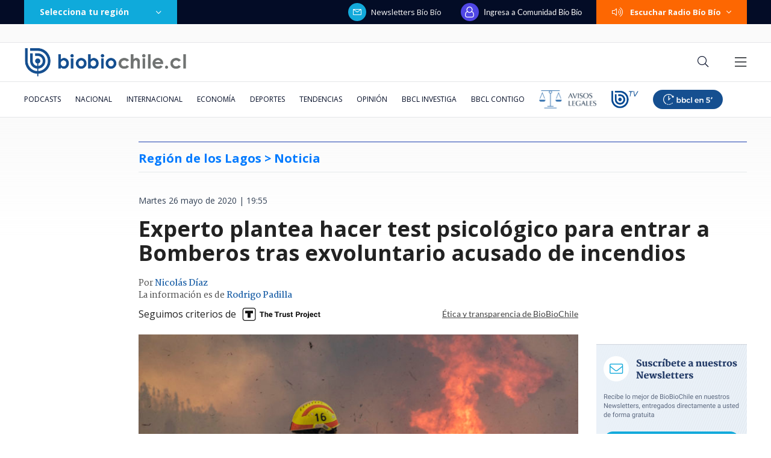

--- FILE ---
content_type: text/html; charset=utf-8
request_url: https://realtime.bbcl.cl/hit/?t=1769752568221&url=https%3A%2F%2Fwww.biobiochile.cl%2Fnoticias%2Fnacional%2Fregion-de-los-lagos%2F2020%2F05%2F26%2Fexperto-plantea-test-psicologico-entrar-bomberos-tras-exvoluntario-acusado-incendios.shtml&property=01G1KMVDSGMWCR31GWZX0VBJBY&referrer=
body_size: -15
content:
01KG6QJA9593X8V259QHEADNEC.mqOWFrv+x9ps881XVyaSnvAkQe483Yp9ET+6dIUDrZI=

--- FILE ---
content_type: text/html; charset=utf-8
request_url: https://www.google.com/recaptcha/api2/aframe
body_size: 271
content:
<!DOCTYPE HTML><html><head><meta http-equiv="content-type" content="text/html; charset=UTF-8"></head><body><script nonce="UKW3MQGrzQ9WVWD-q4cDCA">/** Anti-fraud and anti-abuse applications only. See google.com/recaptcha */ try{var clients={'sodar':'https://pagead2.googlesyndication.com/pagead/sodar?'};window.addEventListener("message",function(a){try{if(a.source===window.parent){var b=JSON.parse(a.data);var c=clients[b['id']];if(c){var d=document.createElement('img');d.src=c+b['params']+'&rc='+(localStorage.getItem("rc::a")?sessionStorage.getItem("rc::b"):"");window.document.body.appendChild(d);sessionStorage.setItem("rc::e",parseInt(sessionStorage.getItem("rc::e")||0)+1);localStorage.setItem("rc::h",'1769752585926');}}}catch(b){}});window.parent.postMessage("_grecaptcha_ready", "*");}catch(b){}</script></body></html>

--- FILE ---
content_type: application/javascript; charset=utf-8
request_url: https://fundingchoicesmessages.google.com/f/AGSKWxXQ6_TYnYXCsPQvu6Y59I2DQQUfIpxjWLz2cJbMUPIMEIOJbNGFqxcF_k4amqOOW9h04o15MRLkJJsaPbooxM4MzuUeHovBPZqlO1FRPODYOxqehCYjIkcEv0_YPc5QL73Dti8ATEs4DGST9N2Uu5jXBUkWJzt32lO5xq4K4JkwozpHgo0svzqNJKKg/_/ad_campaign?_advert_overview./sticky-ad-/bottom728.html?simple_ad_
body_size: -1285
content:
window['34bf0c30-fcfa-4b30-b527-1f40053bc5f2'] = true;

--- FILE ---
content_type: application/javascript
request_url: https://www.biobiochile.cl/static/realtime/realtime-nacional.js?t=1769752578978&callback=BBCL_Realtime
body_size: 1215
content:
/*2026-01-30 05:55:09*/ BBCL_Realtime([{"id":6716303,"titulo":"Ira de Poduje con ambientalista por reconstrucci\u00f3n: \"Si te importa m\u00e1s un \u00e1rbol te llevamos a juicio\"","url":"https:\/\/www.biobiochile.cl\/noticias\/nacional\/chile\/2026\/01\/29\/ira-de-poduje-con-ambientalista-por-reconstruccion-si-te-importa-mas-un-arbol-te-llevamos-a-juicio.shtml","imagen":"2026\/01\/digital-1200-x-633-px-68.png","video_rudo_destacado":"https:\/\/rudo.video\/vod\/bVLAOl\/skin\/simple\/o\/MjAyNi8wMS9kaWdpdGFsLTEyMDAteC02MzMtcHgtNjgucG5n","categoria":"nacional","en_vivo":false,"visitas":103},{"id":6715304,"titulo":"\"No es nuestra tarea\": Vallejo toma distancia de habilitaci\u00f3n de residencia para Kast en La Moneda","url":"https:\/\/www.biobiochile.cl\/noticias\/nacional\/chile\/2026\/01\/29\/no-es-nuestra-tarea-vallejo-toma-distancia-de-habilitacion-de-residencia-para-kast-en-la-moneda.shtml","imagen":"2026\/01\/vallejo-kast-la-moneda.jpg","video_rudo_destacado":"","categoria":"nacional","en_vivo":false,"visitas":84},{"id":6702057,"titulo":"$7,1 millones sin t\u00edtulo: el ascenso del hijo de Osvaldo Andrade en asociaci\u00f3n chilena de municipios","url":"https:\/\/www.biobiochile.cl\/especial\/bbcl-investiga\/noticias\/de-pasillo\/2026\/01\/29\/71-millones-sin-titulo-el-ascenso-del-hijo-de-osvaldo-andrade-en-asociacion-chilena-de-municipios.shtml","imagen":"2026\/01\/gustavo-alessandri-asociacion-chilena-municipalidades.jpg","video_rudo_destacado":"","categoria":"nacional","en_vivo":false,"visitas":59},{"id":6716426,"titulo":"Horas extras y excesivo uso de imagen de Ripamonti: Contralor\u00eda cuestiona a municipio de Vi\u00f1a del Mar","url":"https:\/\/www.biobiochile.cl\/noticias\/nacional\/region-de-valparaiso\/2026\/01\/29\/horas-extras-y-excesivo-uso-de-imagen-de-ripamonti-contraloria-cuestiona-a-municipio-de-vina-del-mar.shtml","imagen":"2026\/01\/horas-extras-y-excesivo-uso-de-imagen-de-ripamonti-contraloria-cuestiona-a-municipio-de-vina-del-mar.png","video_rudo_destacado":"","categoria":"nacional","en_vivo":false,"visitas":41},{"id":6716470,"titulo":"Asesinan a tiros a hombre de 54 a\u00f1os en la Vega Central: fue hallado al interior de local","url":"https:\/\/www.biobiochile.cl\/noticias\/nacional\/region-metropolitana\/2026\/01\/30\/asesinan-a-tiros-a-hombre-de-54-anos-en-la-vega-central-fue-hallado-al-interior-de-local.shtml","imagen":"2026\/01\/captura-videos-rbb-por-homicidio-hombre-asesinado-vega-central.png","video_rudo_destacado":"https:\/\/rudo.video\/vod\/bVLGsD\/skin\/simple\/o\/MjAyNi8wMS9jYXB0dXJhLXZpZGVvcy1yYmItcG9yLWhvbWljaWRpby1ob21icmUtYXNlc2luYWRvLXZlZ2EtY2VudHJhbC5wbmc=","categoria":"nacional","en_vivo":false,"visitas":39},{"id":6716381,"titulo":"Venezuela cede a presi\u00f3n de Trump y aprueba reforma que permite explotaci\u00f3n petrolera privada","url":"https:\/\/www.biobiochile.cl\/noticias\/internacional\/america-latina\/2026\/01\/29\/venezuela-cede-a-presion-de-trump-y-aprueba-reforma-que-permite-explotacion-petrolera-privada.shtml","imagen":"2026\/01\/efe-por-presion-trump-sobre-venezuela-aprueba-reforma-a-explotacion-petrolera-privada.png","video_rudo_destacado":"","categoria":"nacional","en_vivo":false,"visitas":25},{"id":6716342,"titulo":"Sergio Rojas y Antonella R\u00edos tuvieron tenso cruce en vivo por nueva pareja: ella abandon\u00f3 el estudio","url":"https:\/\/www.biobiochile.cl\/noticias\/dopamina\/2026\/01\/29\/ojala-la-ayuda-no-sea-meterse-en-la-cama-el-cruce-de-sergio-rojas-y-antonella-rios-por-nueva-pareja.shtml","imagen":"2026\/01\/sergio-2.png","video_rudo_destacado":"","categoria":"nacional","en_vivo":false,"visitas":21},{"id":6716208,"titulo":"Minsal confirma presencia de mosquito que transmite dengue: hay alerta sanitaria de Arica a Los R\u00edos","url":"https:\/\/www.biobiochile.cl\/noticias\/nacional\/chile\/2026\/01\/29\/minsal-decreta-alerta-sanitaria-desde-arica-a-los-lagos-por-presencia-de-mosquito-que-transmite-dengue.shtml","imagen":"2026\/01\/dengue.jpg","video_rudo_destacado":"","categoria":"nacional","en_vivo":false,"visitas":19},{"id":6713761,"titulo":"Venezuela asegura que ha recibido al menos US$200 millones m\u00e1s por la venta de hidrocarburos","url":"https:\/\/www.biobiochile.cl\/noticias\/economia\/actualidad-economica\/2026\/01\/28\/venezuela-asegura-que-ha-recibido-al-menos-us200-millones-mas-por-la-venta-de-hidrocarburos.shtml","imagen":"2026\/01\/petroleo-venezuela.jpg","video_rudo_destacado":"","categoria":"nacional","en_vivo":false,"visitas":18},{"id":6715988,"titulo":"Cuba vive crisis sanitaria por falta de recolecci\u00f3n de basura: no hay gasolina para camiones","url":"https:\/\/www.biobiochile.cl\/noticias\/internacional\/america-latina\/2026\/01\/29\/cuba-vive-crisis-sanitaria-por-falta-de-recoleccion-de-basura-no-hay-gasolina-para-camiones.shtml","imagen":"2026\/01\/cuba-crisis-basura.png","video_rudo_destacado":"","categoria":"nacional","en_vivo":false,"visitas":17}])